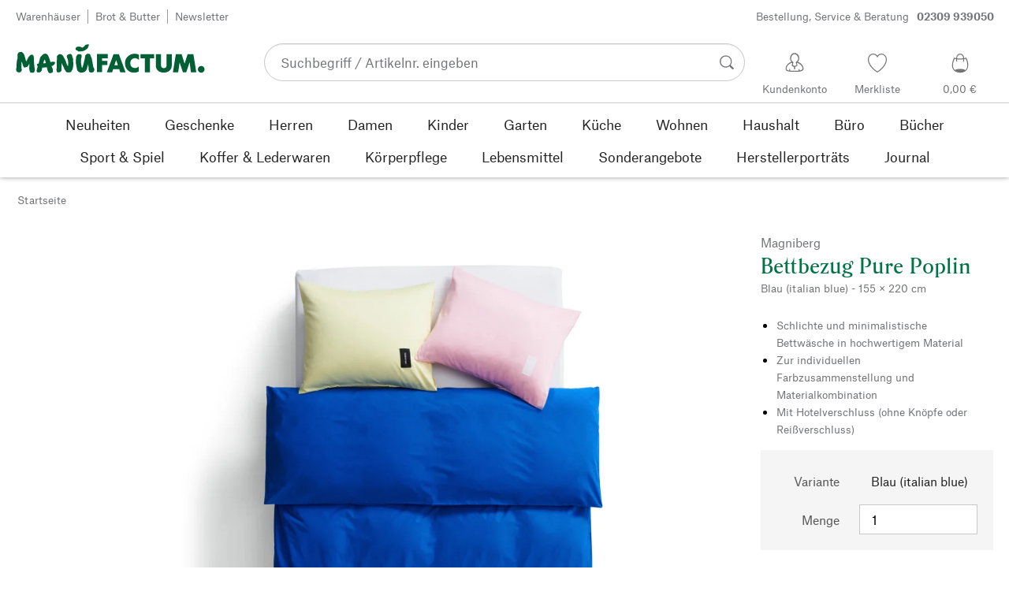

--- FILE ---
content_type: image/svg+xml
request_url: https://www.manufactum.de/sell/static/manufactum/img/mf-W3.e968558693846b618d5d.svg
body_size: 536
content:
<?xml version="1.0" encoding="utf-8"?>
<!-- Generator: Adobe Illustrator 23.0.4, SVG Export Plug-In . SVG Version: 6.00 Build 0)  -->
<svg version="1.1" id="Ebene_1" xmlns="http://www.w3.org/2000/svg" xmlns:xlink="http://www.w3.org/1999/xlink" x="0px" y="0px"
	 viewBox="0 0 453.5 453.5" style="enable-background:new 0 0 453.5 453.5;" xml:space="preserve">
<g>
	<path d="M437.4,59.5L437.4,59.5h-25.9l-9,51.2c-5.7-1.5-9.6-5.7-15.5-12.5c-7.9-9.1-18.8-21.7-39.5-21.7
		c-20.7,0-31.6,12.5-39.5,21.7c-7.5,8.6-11.8,13.1-20.8,13.1c-9,0-13.3-4.5-20.8-13.1c-7.9-9.1-18.8-21.7-39.5-21.7
		c-20.7,0-31.6,12.5-39.5,21.7c-7.5,8.6-11.8,13.1-20.8,13.1c-9,0-13.3-4.5-20.8-13.1c-7.9-9.1-18.8-21.7-39.5-21.7
		c-20.7,0-31.6,12.5-39.5,21.7c-6.3,7.3-10.4,11.6-16.8,12.8l-9-51.5H15h0L64.6,343h323.2L437.4,59.5L437.4,59.5z M398.2,135.1
		l-31.9,182.4H86L54.2,135.4c15.5-2.8,24.5-13.1,31.3-21c7.5-8.6,11.8-13.1,20.8-13.1c9,0,13.3,4.5,20.8,13.1
		c7.9,9.1,18.8,21.7,39.5,21.7c20.7,0,31.6-12.5,39.5-21.7c7.5-8.6,11.8-13.1,20.8-13.1c9,0,13.3,4.5,20.8,13.1
		c7.9,9.1,18.8,21.7,39.5,21.7c20.7,0,31.6-12.5,39.5-21.7c7.5-8.6,11.8-13.1,20.8-13.1c9,0,13.3,4.5,20.8,13.1
		C375,122,383.6,132,398.2,135.1L398.2,135.1z M304.9,228.1c0-23.8-6.2-54.6-36.3-54.6c-30.1,0-36.3,30.8-36.3,54.6
		s6.1,54.6,36.3,54.6C298.8,282.7,304.9,252,304.9,228.1L304.9,228.1z M287.8,228.1c0,21.9-4.2,40.4-19.2,40.4
		c-15,0-19.2-18.4-19.2-40.4s4.2-40.4,19.2-40.4C283.6,187.8,287.8,206.2,287.8,228.1L287.8,228.1z M164.5,224.1l-0.3-0.3
		c1-13.8,3.1-36,21.7-36c8.9,0,14.5,5.9,15.3,14.4h17.1c-0.9-17.1-15-28.7-31.6-28.7c-29.7,0-39.6,29.3-39.6,54.3
		c0,30.6,7.4,54.9,38.2,54.9c21,0,35-15.4,35-35.9c0-20.1-12.3-35.2-33.2-35.2C177.9,211.6,169.2,215.8,164.5,224.1L164.5,224.1z
		 M165.9,246.6c0-11.5,6.4-21.4,18.9-21.4c12.3,0,18.5,10.2,18.5,21.4c0,11.3-6.1,21.9-18.5,21.9C172.3,268.5,165.9,258,165.9,246.6
		L165.9,246.6z M387.8,368.5H64.6V394h323.1V368.5L387.8,368.5z"/>
</g>
</svg>


--- FILE ---
content_type: image/svg+xml
request_url: https://www.manufactum.de/sell/static/manufactum/img/mf-PZ1.3417dd67cd282b38a13d.svg
body_size: 199
content:
<?xml version="1.0" encoding="utf-8"?>
<!-- Generator: Adobe Illustrator 23.0.4, SVG Export Plug-In . SVG Version: 6.00 Build 0)  -->
<svg version="1.1" id="Ebene_1" xmlns="http://www.w3.org/2000/svg" xmlns:xlink="http://www.w3.org/1999/xlink" x="0px" y="0px"
	 viewBox="0 0 453.5 453.5" style="enable-background:new 0 0 453.5 453.5;" xml:space="preserve">
<g>
	<path d="M385.5,227.3c0-87.5-71.2-158.7-158.7-158.7C139.2,68.5,68,139.8,68,227.3C68,314.8,139.2,386,226.7,386
		C314.3,386,385.5,314.8,385.5,227.3L385.5,227.3z M360,227.3c0,73.5-59.8,133.2-133.2,133.2c-73.5,0-133.2-59.8-133.2-133.2
		c0-73.5,59.8-133.2,133.2-133.2C300.2,94.1,360,153.8,360,227.3L360,227.3z M300.2,206.6c0-19.1-8.4-47.4-52.1-47.4h-67.6v153.2
		h26.8v-58.8h40.8C291.8,253.8,300.2,225.5,300.2,206.6L300.2,206.6z M273.4,206.4c0,19.3-14.8,25.3-26.8,25.3h-39.3v-50.6H247
		C261.2,181.1,273.4,186.2,273.4,206.4L273.4,206.4z"/>
</g>
</svg>
